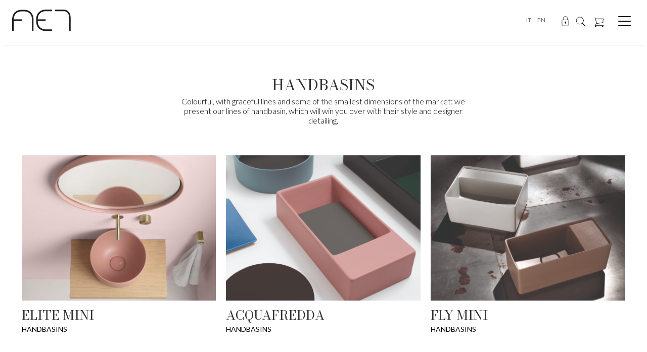

--- FILE ---
content_type: text/html; charset=UTF-8
request_url: https://www.aetitalia.it/en/products/lavamani.html
body_size: 3749
content:
<!DOCTYPE html>
<!-- HTML5 Mobile Boilerplate -->
<!--[if IEMobile 7]><html class="no-js iem7"><![endif]-->
<!--[if (gt IEMobile 7)|!(IEMobile)]><!--><html class="no-js" lang="en"><!--<![endif]-->
<!-- HTML5 Boilerplate -->
<!--[if lt IE 7]><html class="no-js lt-ie9 lt-ie8 lt-ie7" lang="en"> <![endif]-->
<!--[if (IE 7)&!(IEMobile)]><html class="no-js lt-ie9 lt-ie8" lang="en"><![endif]-->
<!--[if (IE 8)&!(IEMobile)]><html class="no-js lt-ie9" lang="en"><![endif]-->
<!--[if gt IE 8]><!--> 
<html class="no-js" lang="en"><!--<![endif]-->
<head>

<title>AeT Italia - Lavamani</title> 
<meta name="description" content="Scopri i tanti modelli di lavamani adatti a piccoli spazi e comunità"/> 
<meta property="og:title" content="Lavamani"/> 

<meta http-equiv="content-type" content="text/html; charset=utf-8">
<meta http-equiv="X-UA-Compatible" content="IE=edge,chrome=1">
<meta name="HandheldFriendly" content="True">
<meta name="MobileOptimized" content="320">
<meta name="viewport" content="width=device-width, user-scalable=no, minimum-scale=1.0, maximum-scale=1.0">

<link rel="apple-touch-icon" sizes="180x180" href="../images/apple-touch-icon.png">
<link rel="icon" type="image/png" sizes="32x32" href="../images/favicon-32x32.png">
<link rel="icon" type="image/png" sizes="16x16" href="../images/favicon-16x16.png">
<link rel="manifest" href="../images/site.webmanifest">

<meta http-equiv="Cache-Control" content="no-cache, no-store, must-revalidate" />
<meta http-equiv="Pragma" content="no-cache" />
<meta http-equiv="Expires" content="0" />

<meta name="apple-mobile-web-app-capable" content="yes" />
<meta name="apple-mobile-web-app-status-bar-style" content="black" />
<meta name="apple-touch-fullscreen" content="yes" />	
<meta name="robots" content="index,follow" />
<meta name="language" content="it"> 
<meta name="author" content="A&T Italia" />
<base href="https://www.aetitalia.it/en/">

<!-- CSS -->
<link rel="stylesheet" type="text/css" href="../css/main.css?v=1769391246">
<link rel="stylesheet" type="text/css" href="../css/menu.css?v=1769391246">

<!--[if lte IE 8]>
<link rel="stylesheet" type="text/css" href="../css/ie.css">
<![endif]-->

<link type="text/css" rel="stylesheet" href="../css/jquery.mmenu.css" media="all and (max-width:100px)"/>
<link type="text/css" rel="stylesheet" href="../css/jquery.mmenu.positioning.css" media="all and (max-width:100px)"/>
<link rel="stylesheet" type="text/css" href="../css/responsive.css?v=1769391246">
<link rel="stylesheet" type="text/css" href="../css/cart.css?v=1769391246">

<script src="https://code.jquery.com/jquery-3.6.1.min.js"></script>

<!-- JS -->
<script src="../js/cart.js"></script>

<script type="text/javascript" src="../js/modernizr-2.5.3-min.js"></script>
<script type="text/javascript" src="../js/functions.js?v=3" ></script>
<script type="text/javascript" src="../js/jquery.easing.js"></script>
<script type="text/javascript" src="../js/jquery.mousewheel.js"></script>
<script type="text/javascript" src="../js/jquery.mmenu.js" ></script>
<script src="../js/waterfall-light.js"></script>

<link rel="stylesheet" href="../js/fancybox/jquery.fancybox.css?v=2.1.4" type="text/css" media="screen" />
<script type="text/javascript" src="../js/fancybox/jquery.fancybox.pack.js?v=2.1.4"></script>


<script type="text/javascript" src="../js/owl/owl.carousel.min.js"></script>

<link rel="stylesheet" type="text/css" href="../css/owl.carousel.min.css" media="print" onload="this.media='all'" >
<link rel="stylesheet" type="text/css" href="../css/owl.theme.green.min.css" media="print" onload="this.media='all'" >

<!-- Start cookieyes banner -->
<script id="cookieyes" type="text/javascript" src="https://cdn-cookieyes.com/client_data/21a405faf153bfbdbb23b8f3/script.js"></script>
<!-- End cookieyes banner -->
<script async type='text/javascript' src='https://app.emailchef.com/mcwebscript/7o226163636s756r745s6964223n22373933313833227q'></script>

<!-- Facebook Pixel Code -->
<script>
  !function(f,b,e,v,n,t,s)
  {if(f.fbq)return;n=f.fbq=function(){n.callMethod?
  n.callMethod.apply(n,arguments):n.queue.push(arguments)};
  if(!f._fbq)f._fbq=n;n.push=n;n.loaded=!0;n.version='2.0';
  n.queue=[];t=b.createElement(e);t.async=!0;
  t.src=v;s=b.getElementsByTagName(e)[0];
  s.parentNode.insertBefore(t,s)}(window, document,'script',
  'https://connect.facebook.net/en_US/fbevents.js');
  fbq('init', '465862557536839');
  fbq('track', 'PageView');
</script>
<noscript><img height="1" width="1" style="display:none"
  src="https://www.facebook.com/tr?id=465862557536839&ev=PageView&noscript=1"
/></noscript>
<!-- End Facebook Pixel Code -->

</head>
<body>

<header>
<div class="container header fixed">

	<a href="https://www.aetitalia.it/" class="logo"><img src="../images/aet-big.svg" height="50"></a>

	<div id="menu-container">
	
		<div id="menu-wrapper">
			<ul class="lang float-left">
				<li class=" mt5"><a href="/it/products/lavamani.html">IT</a></li>
				<li class=" mr20 mt5"><a href="/en/products/lavamani.html">EN</a></li>
				<li><a href="reserve.html" title="RESERVED AREA"><img src="../images/lock.svg" alt="Area riservata" width="15"></a></li>
				<li><a href="search.html"  title="Ricerca"><img src="../images/search.svg" alt="Ricerca" width="22"></a></li> 
				<li><div id="cart_mini" class="col"> 
<div id="cart_resume">

	<div class="resume"><a href="javascript:void(0);" class="fs16 bold bgred padding5 padding-right20" style="border-radius:12px;"><img src="../images/cart-white.svg" width="25" height="25" alt="Cart"> <b class="nomobile"></b></a></div>
	<div class="cart_mini hidden">

	
		<p class="total">List is empty. <br><br><a href="search.html" class="button">PRODUCT LIST</a></p>

		
	</div>
</div></div></li>
			</ul>
			<div id="hamburger-menu" class="float-left"><span></span><span></span><span></span></div>
		 </div>

		<ul class="menu-list accordion">
			<li class=" toggle accordion-toggle"><a href="company.html">COMPANY</a></li>
			<li class=" toggle accordion-toggle"><a href="design.html">DESIGN</a></li>
			<li class="selected toggle accordion-toggle toggle-menu"><a href="javascript:void(0);" class="submenu">PRODUCTS</a></li>
			<ul class="menu-submenu accordion-content">
				<li><a href="products/lavabi.html" class="head">WASHBASINS</a></li><li><a href="products/lavamani.html" class="head">HANDBASINS</a></li><li><a href="products/sanitari.html" class="head">SANITARYWARES</a></li><li><a href="products/mobili.html" class="head">VANITIES</a></li><li><a href="products/piattidoccia.html" class="head">SHOWER TRAY</a></li><li><a href="products/vasche.html" class="head">BATHTUBS</a></li><li><a href="products/complementi.html" class="head">COMPLEMENTS</a></li>			 </ul>
			<!-- <li class=" toggle accordion-toggle"><a href="news.html">NEWS</a></li> -->  
			<li class=" toggle accordion-toggle"><a href="showroom.html">SHOWROOM</a></li>
			<!-- <li class=" toggle accordion-toggle"><a href="sales_network.html">SALES NETWORK</a></li>
			--> <li class=" toggle accordion-toggle"><a href="contacts.html">CONTACTS</a></li>
		</ul>
	</div>

</div>
</header>
<main>
<!-- template 8 -->

	<div class="container center company mb60 mt60">
		<div class="content">
			<div class="row center">
				<div class="row"><h2>HANDBASINS	</h2></div>
				 
					<div class="row center">
						<p class="maxwidth-600">Colourful, with graceful lines and some of the smallest dimensions of the market: we present our lines of handbasin, which will win you over with their style and designer detailing.</p>
					</div>
				 
				
				 
				</div>
			</div>
		</div>
	</div>

<!-- template 13 -->
<div class="container center template2 mb60">
	<div class="content">
		<div class="row">

								<div class="span4">
						<div class="padding">
							<a href="products/lavamani/elitemini.html"><img src="https://gestione.aetitalia.it/download/sito/c15cc92_lavamanirosasfondo.jpg" alt="" class="wmax"></a>							<a href="products/lavamani/elitemini.html"><h3>ELITE MINI</h3></a>
							<h4>HANDBASINS</h4>
							<p></p>
						</div>
					</div>
								<div class="span4">
						<div class="padding">
							<a href="products/lavamani/acquafredda.html"><img src="https://gestione.aetitalia.it/download/sito/4eeebbc_lavamaniacquafredda.jpg" alt="" class="wmax"></a>							<a href="products/lavamani/acquafredda.html"><h3>ACQUAFREDDA</h3></a>
							<h4>HANDBASINS</h4>
							<p></p>
						</div>
					</div>
								<div class="span4">
						<div class="padding">
							<a href="products/lavamani/flymini.html"><img src="https://gestione.aetitalia.it/download/sito/376b280_lavamaniminifly.jpg" alt="" class="wmax"></a>							<a href="products/lavamani/flymini.html"><h3>FLY MINI</h3></a>
							<h4>HANDBASINS</h4>
							<p></p>
						</div>
					</div>
			
		</div>
	</div>
</div>
<!-- template 3 -->
<div class="container template3 mb5 mb60">
</div><!-- template 3 -->
<div class="container template3 mb5 mb60">
</div><!-- template 3 -->
<div class="container template3 mb5 mb60">
</div><!-- template 13 -->
<div class="container center template2 mb60">
	<div class="content">
		<div class="row">

								<div class="span4">
						<div class="padding">
							<a href="products/lavamani/idea.html"><img src="https://gestione.aetitalia.it/download/sito/9fdaa2c_lavamaniidea.jpg" alt="" class="wmax"></a>							<a href="products/lavamani/idea.html"><h3>IDEA</h3></a>
							<h4>HANDBASINS</h4>
							<p></p>
						</div>
					</div>
								<div class="span4">
						<div class="padding">
							<a href="products/lavamani/kombo.html"><img src="https://gestione.aetitalia.it/download/sito/edb3da8_lavamanikombocurvy.jpg" alt="" class="wmax"></a>							<a href="products/lavamani/kombo.html"><h3>KOMBO</h3></a>
							<h4>HANDBASINS</h4>
							<p></p>
						</div>
					</div>
								<div class="span4">
						<div class="padding">
							<a href="products/lavamani/mini.html"><img src="https://gestione.aetitalia.it/download/sito/eaffa4b_lavamanimini.jpg" alt="" class="wmax"></a>							<a href="products/lavamani/mini.html"><h3>MINI</h3></a>
							<h4>HANDBASINS</h4>
							<p></p>
						</div>
					</div>
			
		</div>
	</div>
</div>
<!-- template 3 -->
<div class="container template3 mb5 mb60">
</div>


</main>
<footer>
<div class="row group" >
				<div class="row col" style="background:#000;">
							<div class="mc-inline-en-7o22666s726q5s6964223n2237313930227q"></div>
					</div>
<div class="container footer" style="background:#000; border-top:1px solid #FFF; ">
	<div class="content" style="background:#000;margin-top:20px;">
		
		
			 <div class="span7 col">
					<ul class="menu">
						<li class=""><a href="company.html">COMPANY</a></li>
						<li class=""><a href="design.html">DESIGN</a></li>
						<!-- <li class="selected"><a href="product.html">PRODUCTS</a></li> -->
						<li class=""><a href="news.html">NEWS</a></li>
						<li class=""><a href="contacts.html">CONTACTS</a></li>
						<li class=" noborder_mobile"><a href="reserve.html">RESERVED AREA</a></li>
						<li class=""><a href="sales_network.html">SALES NETWORK</a></li>
						<!-- <li class=""><a href="../catalogue">CATALOGUE</a></li>  -->
					</ul>
			</div>
			<div class="span5 col right	">
				<a href="https://www.facebook.com/pages/AeT-Italia/169993976425322" target="_blank"><i class="fa fa-facebook-square"></i></a>
				<a href="http://instagram.com/aetitalia" target="_blank"><i class="fa fa-instagram"></i></a>
			</div>
			<div class="span10 mt20 ml20 col mb20" style="margin-bottom:60px;">
				P.IVA 02960060248 - REA VI-287819 Cap. Soc. 119.900 € i.v. 
			</div>
		</div>
	</div>
</div>

<script>
$('.lang_flag').click(function(e) {
	$(".selectlang").fadeIn("slow");
});
$('.lang_flag .close').click(function(e) {
	$(".selectlang").fadeoOut("slow");
});
</script>

<script>
var _gaq = _gaq || [];
_gaq.push(['_setAccount', 'UA-24232174-1']);
_gaq.push(['_trackPageview']);

(function() {
var ga = document.createElement('script'); ga.type = 'text/javascript'; ga.async = true;
ga.src = ('https:' == document.location.protocol ? 'https://ssl' : 'http://www') + '.google-analytics.com/ga.js';
var s = document.getElementsByTagName('script')[0]; s.parentNode.insertBefore(ga, s);
})();
</script>
</footer>




<script language="javascript">
$(document).ready(function() {

	$(".avviso-salone").fancybox({
		'titleShow'     : false
	});

	$('<img/>')[0].src = "../images/salone2023.jpg";
	
	//setTimeout(function(){ $( ".avviso-salone" ).trigger( "click" ); } ,2000);

});
</script>

<script async type="text/javascript" src="https://userlike-cdn-widgets.s3-eu-west-1.amazonaws.com/70915e95942d45d1ac6e9cd5d3da147861c06ab7dd0440f8b5f185eca3fa2f54.js"></script>

<script type="text/javascript" src="../js/jquery.backstretch.js" ></script>
<script language="javascript">
$(document).ready(function() {
		
				
	$(".template3 .span5").backstretch( $(this).find("img").attr( 'src') );
	
	$("div.template3 .span5").each(function(){
			$(this).backstretch( $(this).children("img").attr( 'src') );
	});
	
	$(".template6 .a").backstretch( $(this).find("img").attr( 'src') );
	
	$("div.template6 .a").each(function(){
			$(this).backstretch( $(this).children("img").attr( 'src') );
	});
	
	$('.zitem').hover(function() {
		$(this).find('div.caption').css("height",$(this).find('img').height());
		$(this).find('div.caption').stop(false,true).fadeIn(200);
	},
	function() {
		$(this).find('div.caption').stop(false,true).fadeOut(200);
	});
	
	$('.zitem').click(function(e) {
		zitem=$(this);
		
		var offset = $(zitem.find('img')).offset();
		var offset_container = $('.template1 .content').offset();
		var margin = offset.left - offset_container.left;
		
		element = zitem.parents(".template1").find(".descrizione");
		element.slideUp("slow", function(){
			element.find("img").css('margin-left',margin+'px');
			element.find("h3").html(zitem.find('.title').html());
			element.find("padding40").html(zitem.find('.text').html());
			element.find("div.link").html(zitem.find('span.link').html());
			element.slideDown("slow");
		});
	});
	
	$('.template1 .close').click(function(e) {
		$(".descrizione").fadeOut("slow");
	});

});
</script>

</body>
</html>


--- FILE ---
content_type: text/css
request_url: https://www.aetitalia.it/css/main.css?v=1769391246
body_size: 4382
content:
@import url(https://fonts.googleapis.com/css?family=Lato:400,300,700);
@import url('https://fonts.googleapis.com/css2?family=Bodoni+Moda:wght@400;500;600&display=swap');

@import url(font-awesome.css);

html { height:100%; min-height:100%;  }
* { -webkit-box-sizing: border-box;-moz-box-sizing: border-box; margin:0px; }
body { box-sizing: border-box;  text-align:center; color:#000; font-size: 16px; font-family: 'Lato', Helvetica, sans-serif; font-weight:300; /* background:#F3F3F3;  */ min-height:100%; *behavior: url(boxsizing.htc);-webkit-appearance: none;-moz-appearance: none;appearance: none;-webkit-font-smoothing: antialiased;-moz-osx-font-smoothing: grayscale; }
ul { list-style-type: none; list-style-position:inside; margin:0px; padding:0px; }
h1 { margin:0px; }
h2 { font-size:30px; }
h2, h3.border {   text-align:center; color:#333;}
h2 span,h3 span { background:#FFF; padding:0 10px; top: -26px; position:relative;}
h3 { font-size:25px;  margin:0; color:#333;}
h1,h2,h3 { font-family: 'Bodoni Moda', sans-serif; font-weight:300;}
h4 { font-weight:400; font-size:26px; color:#A99F8D; margin:0px; color:#333;} 
img { border:0px; vertical-align:middle; background:none; }
p { margin:5px 0 5px 0; }
table { width:100%; }
th { background-color:#000; text-align:left; font-weight:normal;padding:3px 10px; color:#FFF; }
td { padding:3px 10px; font-size:13px;  }

img.wmax { width:100%; }
a { text-decoration:none; outline:none; color:#666; } 
label { font-weight:bold; font-size:12px; width:100%; } 
input, select { width:100%; padding:8px; color:#000;  background:#FFF; border:1px solid #CCC; font-size:14px;}
select { -webkit-appearance: none; background:url(../images/arrow_down.png) no-repeat 98% center; }
textarea {  width:100%;  background:#FFF; border:1px solid #CCC; font-size:13px; height:100px; }
label.error { width:100%; color:#F00;display:block; width:100%!important;}
input.error {  border-color:#F00; color:#F00; }
select.error {  border-color:#F00; color:#F00; }
span.error {  color:#F00;  }
textarea.error {  border-color:#F00; color:#FF9900; }
main {padding-top:85px;}

input.checkbox {
    width: 22px;
    height: 22px;
    margin-right: 10px;
    border: 2px solid #ccc;
    cursor: pointer;
    padding: 0 10px;
}

.bggray { background:#EEE; }
.nav { font-size:12px; }

.ucfirst { text-transform: capitalize; }
.hidden { display:none; }
.button {  width:auto; font-weight:bold; display:inline-block; margin:3px;background-color:#000; padding:15px 20px; color: #FFF; font-size: 12px;  text-transform:uppercase; border:0px; }
.button:hover { background:#333; color:#FFF; cursor:pointer; }
.uppercase { text-transform:uppercase; }
.nodesktop { display:none; }
.maxwidth { max-width:100%; }
.maxwidth-600 { max-width:600px; margin:0 auto; }

.msg {  width: -moz-calc(100% - 25px); width: -webkit-calc(100% - 25px); width: calc(100% - 25px); height:20px; margin:0px 0 25px 0; color:#FFF; font-size:13px; }
.msg .ok { width: -moz-calc(100% - 16px); width: -webkit-calc(100% - 16px); width: calc(100% - 16px); padding:4px 8px 4px 8px; background: url('../images/message.gif') 4px 4px no-repeat #9FB034; }
.msg .error { width: -moz-calc(100% - 16px); width: -webkit-calc(100% - 16px); width: calc(100% - 16px); padding:4px 15px 4px 15px; background: #CC7C68; }
.msg .error_codice  { width: -moz-calc(100% - 16px); width: -webkit-calc(100% - 16px); width: calc(100% - 16px); padding:4px 15px 4px 15px; background: #CC7C68;  }
.msg .close { background: url('../images/message.gif') 0px -81px no-repeat; float:right; width:14px; height:14px; text-indent: -2000em; }

/*.preload  { display:none; }*/
.row { width:100%; } 
.span1 { width: 8.3%; }
.span2 { width: 16.6%; }
.span3 { width: 24.9%; }
.span4 { width: 33.3%; }
.span5 { width: 41.66%; }
.span6 { width: 50.0%; }
.span7 { width: 58.33%; }
.span8 { width: 66.7%; }
.span9 { width: 74.99%; }
.span10 { width: 83.33%; }
.span11 { width: 91.3%; }
.span12 { width: 100%; }
.w100 { width:120px; }
.span1_5 { width: 20%; }
.fs22 { font-size:22px; }
.caratteristiche span { color:#555; }
.inline-block { display:inline-block; }

.display-block { display: block;float:none; }
.display-table { display: table;float:none; }
.display-table .table-cell { display: table-cell; float:none; vertical-align: top; float:none;}
.display-table.reverse { direction: rtl;}
.display-table .no-reverse { direction: ltr;}
.display-table .table-row { display: table-row; float:none;}
.display-table .table-cell.vertical-middle { vertical-align: middle; }
.display-table .table-cell.vertical-bottom { vertical-align: bottom; }

.grid-2-colums { display: grid; grid-column-gap: 40px; grid-template-columns: -webkit-calc(50% - 20px) -webkit-calc(50% - 20px); }
.grid-3-colums { display: grid; grid-column-gap: 40px; grid-template-columns: -webkit-calc(33.33% - 30px) -webkit-calc(33.33% - 30px) -webkit-calc(33.33% - 30px); }
.grid-4-colums { display: grid; grid-template-columns: repeat(4, 1fr); }
.grid-5-colums { display: grid; grid-column-gap: 20px; grid-template-columns: -webkit-calc(20% - 16px) -webkit-calc(20% - 16px) -webkit-calc(20% - 16px) -webkit-calc(20% - 16px) -webkit-calc(20% - 16px); }
.grid-1-colums { display: grid; grid-column-gap: 0; grid-template-columns: 100%; }
.grid-5-colums .anno { grid-column-end: span 5; }

.grid_riservata { display: grid; grid-template-columns:repeat(4, 1fr); grid-gap: 1px; }

.relative { position:relative; }
.absolute { position:absolute; }
.top0 { top:0px; }
.right0 { right:0px; }
.group { text-align:left; }
.group:before, .group:after { content:""; display:table; }
.group:after { clear:both; }
.col { float:left; text-align:left; }
.left { text-align:left; }
.right { text-align:right; }
.center { text-align:center; }
.valign-bottom { display: table-cell; vertical-align: bottom; }
.float-right { float:right; }
.float-left { float:left; }
.bgblack { background-color:#000; color:#FFF; }
.bgblack a { color:#FFF; }
.bgblack h3 { color:#FFF; }
.bold { font-weight:bold; }
.mr10 {margin-right:10px;}

.padding { padding:0 10px 0 10px!important;  }
.padding10 { padding:10px!important;  }

.padding40 { padding:0 20px 0 20px!important;  }
.padding-left { padding:0 0 0 20px!important; }
.padding-right { padding:0 20px 0 0!important;  }
.padding-side20 { padding:0 20px!important;  }
.padding-top10 { padding:10px 0px 0px 0px !important;  }

.tag { font-size:30px; font-weight:400; color:#555;  }

.mb0 { margin-bottom:0px!important; }
.mb5 { margin-bottom:5px!important; }
.mb10 { margin-bottom:10px!important; }
.mt10 { margin-top:10px!important; }
.mt20 { margin-top:20px!important; }
.mt30 { margin-top:30px!important; }                                                          
.mt40 { margin-top:40px!important; }
.mt60 { margin-top:60px!important; }
.mb20 { margin-bottom:20px!important; }
.mb40 { margin-bottom:40px!important; }
.mb60 { margin-bottom:60px!important; }
.ml20 { margin-left:20px!important; }
.mr20 { margin-right:20px!important; }

.container { width:100%; float:left;}
.content,.content-ricerca { text-align:left;  margin: auto; width:100%; padding:0 20px;}
.content_big { text-align:left;  margin: auto; width:1450px; }
.content_small { text-align:left;  margin: auto; width:1024px; max-width:95%; }
.content div { float:left; }

/* border-style:solid; border-color:#CCC; background-color:#FFF; border-width:0 0 1px 0;  */
.header { width:100%; background-color:#FFF; z-index:999; 	-webkit-box-shadow: 0 2px 6px -6px #555;
	   -moz-box-shadow: 0 2px 6px -6px #555;
	        box-shadow: 0 2px 6px -6px #555; }
.header .logo { float:left; margin:15px 20px 10px 20px; }
.fixed { position:fixed; }
.home_bar_black { background-color:#000; color:#FFF;  height:200px; }
.home_bar_black .span6 a { color:#FFF; }
.home_bar_black .span6 h3 { color:#666; margin-bottom:10px; }
.home_bar_black .span6 img { float:left; margin-right:15px; }
.home_bar_black .span6 .fa { display:block; font-size:20px; color:#FFF;  margin-top:10px; text-align:right; }


.center .content { /* border-style:solid; border-color:#CCC; background-color:#FFF; border-width:0 1px 0 1px; */}
.categorie { background:#333; }
.categorie div.heightNomal , .categorie div.heightDouble  { min-height:350px; position:relative;  }
.categorie .overlay { padding:150px 0 0 0; float:right; text-align:right; background:url(../images/trasp50.png) repeat; color:#FFF; position:absolute; width:100%; overflow:hidden; min-height:200px; display:none; top:0px; }
.categorie .overlay h3 , .categorie .overlay p { margin-right:30px;color:#FFF; }
.categorie .overlay i { display:block; text-align:right; margin-top:20px; font-size:20px; }
.categorie .title { float:right; position:absolute; bottom:20px; color:#FFF; right:30px; font-size:30px; text-shadow: 3px 0px 2px rgba(150, 150, 150, 1); }
.categorie a:hover .title { display:none; }

.company .fa {font-size:25px; color:#666; }

.social { font-size:20px; }
.social .fa { margin:0 10px; font-size:50px; } 

.riservata .row { min-height:650px; } 
.riservata ul li { margin-bottom:5px; list-style-type:none; }
.riservata ul li a { text-decoration:none; }
.riservata ul li a.active { text-decoration:underline; }
.riservata .highlight { background-color:#DDD; }
.riservata .row0 td { background-color:#EAEAEA; }

.footer { background:#000; color:#CCC; font-size:12px; }
.footer .content {   height:110px; background:#000 url("../images/logo_footer.png") no-repeat right center;  }
.footer .content .row { margin-top:30px;  }
.footer a { color:#FFF; }
.footer .fa { color:#FFF; font-size:35px; margin:0 10px; }
.footer .fa:hover { color:#666; }

#wmap { height:500px; margin:80px 0; }
#slide { height:75vh;  position: relative; }

.slide { position:relative; }
.backstretch-caption { font-family: 'Bodoni Moda', sans-serif;position: absolute;bottom: 30px;left: 30px; width:90%; text-align:left; color:#FFF; font-size:50px; display:none; }
#backstretch-slide-controls { position: absolute; bottom: 10px; width:100%; text-align:center;  }

/* prodotti 1 */
.prodotti .scheda { background:#000; color:#FFF; position:relative; }
.prodotti .scheda .arrow { margin-left:20px; }
.prodotti .scheda .fa { color:#FFF;  font-size:30px; float:left;margin-right:10px;  }
.prodotti .scheda .span1_5 { font-size:12px;  }
.prodotti .scheda .span1_5 span.nota { color:#666; }
.prodotti .scheda a { color:#FFF;  }
.prodotti .scheda .close { float:right; cursor:pointer; padding:15px;  } 
.prodotti h3 { color:#FFF; font-size:20px; }
.prodotti .scheda h5 { font-size:14px; color:#666;  float:left; }
.prodotti .link { position:absolute; bottom:5px; right:0px; }
.prodotti .link a { padding:5px 10px; background:#555; color:#EEE; font-size:15px; font-weight:bold; }

/* template 1 */
.template1 .descrizione { background:#000; color:#FFF; position:relative; }
.template1 .descrizione .arrow { margin-left:20px; }
.template1 .descrizione h3 { padding:10px 20px 10px 20px; color:#FFF;  }
.template1 .link { position:absolute; bottom:5px; right:0px; }
.template1 .link a { padding:5px 10px; background:#555; color:#EEE; font-size:15px; font-weight:bold; }

/* template 2 */
.template2 h3 { margin:0px; color:#333; font-size:25px; margin-top:10px; }
.template2 h4 { margin:0px; color:#000; font-size:14px; }
.template2 p { font-size:15px; }
.template2 .span4 .padding { padding-bottom:20px; }
.template2 .span4 .padding .padding { border:0px; padding-bottom:0px; }
.template2 .link { margin-top:20px; }
.template2 .link a { color:#000; font-size:15px; font-weight:bold; }

/* template 3 */
.template3 .nero, .template3 .nero h3 { background:#1f1e23; color:#FFF; }
.template3 .grigio, .template3 .grigio h3 { background:#8c8b8d;  color:#FFF;  } 
.template3 .bianco , .template3 .bianco h3 { background:#FFF;  color:#000;  }
.template3 div.span5, .template3 div.span7 { float:left; height:400px; }
.template3 .padding { margin:50px 0 !important; }
.template3 .text { max-width:500px; margin: 0 auto; }
.template3 .link { margin-top:20px; display:block; }
.template3 .link a { color:#000; font-size:15px; font-weight:bold; }
.template3 .grigio .link a { color:#FFF; }
.template3 .nero .link a { color:#FFF;  }

/* template 6 */
.template6 .nero, .template6 .nero h3 { background:#1f1e23; color:#FFF; }
.template6 .grigio, .template6 .grigio h3 { background:#8c8b8d;  color:#FFF;  } 
.template6 .bianco , .template6 .bianco h3 { background:#FFF;  color:#000;  }
.template6 div.a, .template6 div.b { float:left; height:400px; }
.template6 .padding { margin-top:100px!important; }
.template6 .link { margin-top:20px; }
.template6 p { max-width:600px; display:block; }
.template6 .link a { color:#000; font-size:15px; font-weight:bold; }
.template6 .grigio .link a { color:#FFF; }
.template6 .nero .link a { color:#FFF;  }

/* template 6 */
.template9 .padding { margin-top:100px!important; }
.template9 .link { margin-top:20px; }
.template9 h3 { padding:0 30px; margin-top:20px;}
.template9 p { padding:0 30px; }
.template9 .link a { color:#000; font-size:15px; font-weight:bold; }
.template9 img { width:100%;  }
.template9 .content { overflow:hidden; }
.template9 .span6 { float:left; width:50%; }

.owl-theme .owl-dots .owl-dot.active span, .owl-theme .owl-dots .owl-dot:hover span { background: #000!important; }

.prodotto , .zitem { width:100%; height:auto; position:relative; cursor:pointer; }
.prodotto .caption, .zitem .caption { width:100%;  background:url(../images/bg_open.png) no-repeat center center; color:#fff; position:absolute; top:0px; left:0; display:none; }


.accordion { padding-right:50px; }
.accordion input {width: -moz-calc(100% - 30px); width: -webkit-calc(100% - 30px); width: calc(100% - 30px);  } 
.accordion ul { display: block; }
.accordion ul li { font-size:16px; line-height: 24px; position:relative; text-transform:uppercase; font-weight:400;}
.accordion ul li ul { display:none; position: relative; }
.accordion ul li ul li { margin-left: -8px;  padding-left: 16px; font-size:14px; text-transform:uppercase; }
.accordion ul li.active a { color:#000;  padding-bottom:0px; }  
.accordion ul li.active ul li a { color:#5C6B80; }
.accordion ul li.active ul { display:block; margin:0; padding: 0px 0 0 10px; }
.accordion ul li.active ul li ul { display:none; }
.accordion ul li.active ul li.active a { color:#000; }
.accordion ul li.active ul li.active ul li a { color:#5C6B80; }
.accordion ul li.active ul li.active ul li.active a { color:#000; }
.accordion ul li.active ul li.active ul { display:block; }
.accordion ul li.active ul li.active ul li { text-transform:none; }
.accordion ul li.active ul li.active ul li ul { display:none; }
.accordion ul li.active ul li.active ul li.active ul { display:block; }
.accordion ul li.active ul li { padding-left:15px; position:relative; }
.accordion ul li.active ul li:last-child { margin-bottom:20px; }
.accordion ul li.active ul li ul li:last-child { margin-bottom:5px; } 
.accordion h4 span { cursor:pointer; }

.irs--modern .irs-bar { background: #5E745D!important; }
.irs--square .irs-handle { border:0!important; }
.irs--modern .irs-handle i { display:none!important; }
.irs--modern .irs-handle { width: 35px!important;height: 30px!important; border:0!important;top:13px!important;box-shadow:none!important; }
.irs--modern .irs-handle { background: url(../images/nib-icon.png);background-size: 18px;background-repeat: no-repeat;background-position: center; }
.irs--modern .irs-bar, .irs--modern .irs-line { top:10px!important; }
.filter-categoria div { padding: 0px; }
.filter-select span { background: url(../images/arrow_down.png) no-repeat 95% 80% #fff; cursor:pointer; }
.filter-categoria ul , .filter-select ul { width:100%; }
.filter-categoria div span, .filter-select div span, .multiSel span {  cursor: pointer;  display: inline-block;  padding: 0 3px 2px 0;}
.filter-categoria div ul, .filter-select div ul { background-color: #FFF; border: 0; padding: 2px 5px 10px 5px; top: 2px; list-style: none; }
.filter-categoria div ul li , .filter-select div ul li  { padding:2px 5px; font-size:14px; line-height: 140%; }
.grid-4-colums { display: grid; grid-column-gap: 40px; grid-template-columns: -moz-calc(28% - 15px) -moz-calc(28% - 15px) -moz-calc(28% - 15px) -moz-calc(28% - 15px); gap:45px;}
.accordionMenu { width: 100%; margin: 0 auto; }
#acc1 { display: none; }
#filtriricerca { display: none; padding: 10px 15px 10px 10px; position: relative; cursor: pointer; text-align: center; transition: 0.3s; }
#acc1 label:hover{ background: #ff9e1b; }
.accordionMenu .acccontent{max-width: 0px;max-height: 0px;height: auto;overflow: auto;-webkit-transition: all 0.25s ease-in-out;-moz-transition: all 0.25s ease-in-out;-o-transition: all 0.25s ease-in-out;transition: all 0.25s ease-in-out; }
.accordionMenu .acccontent .inner{  background: white; }
.acccontent label { max-width: 80%; }
#acc1:checked + label + .acccontent{max-height: 100%;max-width: 100%;}
.bb1 { border-bottom:1px solid #CCC; }
.bt1 { border-top:1px solid #CCC; }

.multiselectScoll { overflow-y:scroll;max-height:250px;}
.multiselectScoll::-webkit-scrollbar { width: 8px;}
.multiselectScoll::-webkit-scrollbar-thumb { background: #909090; border-radius: 8px; }
.multiselectScoll::-webkit-scrollbar-track { background: #FFFFFF; }

.buttonCheck { position: relative; margin: 1px 15px 0 1px; font-size: 14px; float: left;  }
.buttonCheck label { cursor: pointer; text-align:left; left: 0px; top: 0px; float:left;  padding:10px 20px; background:#FFF; color:#000; border: 2px solid #000;}
.buttonCheck input[type=radio]:checked + label {  color:#666; font-weight:bold;   color:#FFF; background:#000;}
.buttonCheck input[type=radio] { visibility:hidden; position: absolute; }
.buttonCheck.finiture { width: 100%; } 
.buttonCheck.imageCheck { position: relative; display: inline-block; margin:0 8px 10px 2px; width: auto!important;  }
.buttonCheck.imageCheck.hidden { display:none; }
.buttonCheck.imageCheck label { border-radius:50%; cursor: pointer; text-align:left; left: 0px; top: 0px; float:left;  background:#FFF; border:2px solid #F6F6F6;  opacity: 0.8; filter: alpha(opacity=80);  padding:3px 0px;width:40px; height:40px;  display: inline-block;  background-position:center center; background-size: contain; }
.buttonCheck.imageCheck input[type=radio]:checked + label {
    position: relative;
    background-size: 100%;
    opacity: 1;
    filter: alpha(opacity=100);
    border: 2px solid #fff;  /* bordo interno bianco */
    border-radius:50%;
}

.buttonCheck.imageCheck input[type=radio]:checked + label::after {
    content: "";
    position: absolute;
    top: -4px;
    left: -4px;
    right: -4px;
    bottom: -4px;
    border: 2px solid #000; /* bordo esterno nero */
    pointer-events: none;
    border-radius:50%;
}
.buttonCheck.imageCheck input[type=radio] { visibility:hidden; position: absolute; }

.qta { width:60px; font-size:18px; padding:10px; }


#custom-signup-form-signup-form-container3 { all: unset; background:#000!important; }
#custom-signup-form-custom-form-area3 { all: unset;  background:#000!important;}
#custom-signup-form-custom-form-area3 label { color:#FFF!important; }
.custom-signup-form-custom-form h4, #custom-signup-form-custom-form h4, #custom-signup-form-custom-form-area3 label span { all: unset;color:#FFF!important; }
.custom-signup-form-custom-form h4, #custom-signup-form-custom-form h4 { text-align:center!important;width:100%; display:block!important; margin:20px 0px!important; }
#custom-signup-form-response3, #custom-signup-form-response3 div, #custom-signup-form-response3 div p, #custom-signup-form-response3 div p span, #custom-signup-form-custom-form-area3 { all: unset;color:#FFF!important; width: 100%; text-align: center; display: block; font-size: 20px!important; }

#custom-signup-form-signup-form-container2 { all: unset; background:#000!important; }
#custom-signup-form-custom-form-area2 { all: unset;  background:#000!important;}
#custom-signup-form-custom-form-area2 label { color:#FFF!important; }
.custom-signup-form-custom-form h4, #custom-signup-form-custom-form h4, #custom-signup-form-custom-form-area2 label span { all: unset;color:#FFF!important; }
.custom-signup-form-custom-form h4, #custom-signup-form-custom-form h4 { text-align:center!important;width:100%; display:block!important; margin:20px 0px!important; }
#custom-signup-form-response2, #custom-signup-form-response2 div, #custom-signup-form-response2 div p, #custom-signup-form-response2 div p span, #custom-signup-form-custom-form-area2 { all: unset;color:#FFF!important; width: 100%; text-align: center; display: block; font-size: 20px!important; }
.custom-signup-form-custom-form .form-privacy input { width:auto; margin:0px!important;}
.custom-signup-form-custom-form .form-privacy span { display: inline-block!important; float: left!important; margin:0px!important;margin-left: 10px!important; }

.owl-theme .owl-nav.disabled + .owl-dots {
    float: none!important;
}

--- FILE ---
content_type: text/css
request_url: https://www.aetitalia.it/css/menu.css?v=1769391246
body_size: 996
content:
.header { font-weight:400; }
.header ul.menu { margin-top:30px; float:left; margin-left:30px;  }
.header ul.menu li { padding:10px 10px; float:left; margin-left:15px; text-align:left; border-top:2px solid #FFF;}
.header ul.menu li.selected { border-top:2px solid #000; }
.header ul.menu li span { display:block; font-size:11px; color:#666; }
.header ul.menu li a { color:#000; } 

.header ul.lang { margin:0 20px; }
.header ul.lang li { font-size:12px; padding:0 6px!important;float:left;  }
.header ul.lang li:first-child { border:0px!important; }
.header .menu_right { float:right; }
.header .menu_right ul { float:right; margin-top:50px;  margin-right:20px; }
.header .menu_right ul li { float:left; font-size:12px; padding:0 8px; border-left:1px solid #000; }
.header .menu_right ul li:first-child { border:0px; }
.header .menu_right ul li:last-child { padding-right:0px; }

.footer ul.menu { color:#666; margin:10px 0 0 10px; }
.footer ul.menu li { float:left; font-size:11px; padding:0 8px; border-left:1px solid #666; color:#666; }
.footer ul.menu li:first-child { border:0px; }
.footer ul.menu li:last-child { padding-right:0px; }

.sottomenu {  width:100%; background:#000; text-align:center;  }
.sottomenu .content { height:30px; }
.sottomenu ul { margin-left:225px;  line-height:30px; }
.sottomenu li { float:left;  font-size:14px;  height:30px; }
.sottomenu li a { color:#CCC; padding:6px 10px;   }
.sottomenu li a.selected { font-weight:bold; color:#FFF; background:#333; }

.sottomenu_serie {  width:100%; background:#333; text-align:center;  }
.sottomenu_serie ul {  line-height:30px; margin-left:225px; }
.sottomenu_serie li { float:left;  font-size:14px;  }
.sottomenu_serie li a { color:#CCC; padding:5px 20px 5px 0; font-size:12px; }
.sottomenu_serie li a.selected { font-weight:bold; color:#FFF; }



#menu-wrapper {
    overflow: hidden;
    max-width: 100%;
    cursor: pointer;
    float:right;
	margin: 32px;
}


#menu-wrapper #hamburger-menu {
    position: relative;
    width: 25px;
    height: 20px;
}

#menu-wrapper #hamburger-menu span {
    opacity: 1;
    left: 0;
    display: block;
    width: 100%;
    height: 2px;
    border-radius: 10px;
    color: black;
    background-color: #000;
    position: absolute;
    transform: rotate(0deg);
    transition: .4s ease-in-out;
}

#menu-wrapper #hamburger-menu span:nth-child(1) {
    top: 0;
}
#menu-wrapper #hamburger-menu span:nth-child(2) {
    top: 9px;
}
#menu-wrapper #hamburger-menu span:nth-child(3) {
    top: 18px;
}
#menu-wrapper #hamburger-menu.open span:nth-child(1) {
    transform: translateY(9px) rotate(135deg);
}
#menu-wrapper #hamburger-menu.open span:nth-child(2) {
    opacity: 0;
    transform: translateX(-60px);
}
#menu-wrapper #hamburger-menu.open span:nth-child(3) {
    transform: translateY(-9px) rotate(-135deg);
}

#menu-container { 
	float:right;
	text-align:left;
}

#menu-container .menu-list {
	margin-top:85px;
}

#menu-container .menu-list .menu-submenu {
    padding: 20px 15px;
    background: #EEE;
}

#menu-container .menu-list .menu-submenu li {
    padding: 5px;
    color:#000!important;
}

#menu-container .menu-list {
    padding-left: 0;
    display: block;
    position: absolute;
    width: 100%;
    max-width: 400px;
    background: #FFF;
    border-top: 1px solid #dbdcd2;
    z-index: 999;
    overflow-y: auto;
    overflow-x: hidden;
    right: -100%;
}

#menu-container .menu-list li a {
	display:block;
}

#menu-container .menu-list li.accordion-toggle, #menu-container .menu-list .menu-login {
    font-size: 16px;
    padding: 20px;
    text-transform: uppercase;
    border-top: 1px solid #dbdcd2;
}
#menu-container .menu-list li:first-of-type {
    border-top: 0;
}

.accordion-toggle, .accordion-content {
    cursor: pointer;
    font-size: 16px;
    position: relative;
    letter-spacing: 1px;
}

  .accordion-content {
    display: none;
}

.accordion-toggle a.submenu:before, .accordion-toggle a.submenu:after {
    content: '';
    display: block;
    position: absolute;
    top: 50%;
    right: 30px;
    width: 15px;
    height: 2px;
    margin-top: -1px;
    background-color: #5a5858;
    transform-origin: 50% 50%;
    transition: all 0.3s ease-out;
}

.accordion-toggle a.submenu:before {
    transform: rotate(-90deg);
    opacity: 1;
    z-index: 2;
}

.accordion-toggle.active-tab {
  transition: all 0.3s ease;
}
.accordion-toggle a.active:before {
    transform: rotate(0deg);
    background: #fff !important;
}

.accordion-toggle a.active:after {
    transform: rotate(180deg);
    background: #fff !important;
    opacity: 0;
}

--- FILE ---
content_type: text/css
request_url: https://www.aetitalia.it/css/responsive.css?v=1769391246
body_size: 1430
content:
@media screen and (max-width: 1280px) {
	.content { width:98%; }

}

@media screen and (max-width: 1024px) {
	.header ul.lang { margin-top:0!important; }
	.header .menu_right ul { margin:10px 0 0 0; margin-right:10px;font-size:12px; }
	.header .menu_right { float:right; margin:0px; }
	.header nav { margin:0!important; }
	.header .menu { margin-top:10px!important; }
	.grid_riservata { display: grid; grid-template-columns: 33.33%  33.33%  33.33% grid-gap: 10px; padding: 10px; }
}


@media screen and (max-width: 960px) {
	.header .logo { margin:10px; }
	.header ul.menu { margin-left:10px;  }
	.header ul.menu li { margin-left:10px; }
	.sottomenu ul, .sottomenu_serie ul {  margin-left:175px; }
	.grid-4-colums { display: grid; grid-column-gap: 20px; grid-template-columns: -webkit-calc(33.33% - 20px) -webkit-calc(33.33% - 15px) -webkit-calc(33.33% - 20px) -webkit-calc(33.33% - 20px); }

	h1 { font-size: 25px; }
	h3 { font-size: 18px; }

	.grid-item-3 {  width: -moz-calc(50% - 15px); width: -webkit-calc(50% - 15px); width: calc(50% - 15px);  }
	.grid-item-4 {  width: -moz-calc(33.33% - 10px); width: -webkit-calc(33.33% - 10px); width: calc(33.33% - 10px);   }
	#filtriricerca { display:block!important;}
}

@media screen and (max-width: 768px) {
	.prodotti .scheda .fa { float:none; display:block; margin-bottom:10px; margin:0px;}
	.prodotti .scheda .span1_5 { text-align:center; }

	.header .logo img { height:45px; margin-top:10px; }
	
	.header .menu a { font-size:14px; }
	.header ul.menu li { padding:5px 0px; }
	.header ul.menu li span { font-size:10px; }
	.header ul.menu { margin-top:20px; }          
	.header ul.menu_right { margin-top:40px; }
	.sottomenu ul, .sottomenu_serie ul { float:right; margin:0px; }
	.header .menu_right { width:250px; padding:0px; }
	.header .menu_right ul { margin:15px 0; float:right; }
	.header .menu_right ul.lang { margin-bottom:5px;  }
	.header .menu_right ul li { padding:0 4px;  }
	.header .menu_right a { padding:5px 0; font-size:11px;}
	.footer ul.menu li.noborder_mobile { border:0px; }
	.grid_riservata { display: grid; grid-template-columns: 50%  50%; grid-gap: 10px; padding: 10px; }
}

@media screen and (max-width: 640px) {
	.prodotti-lista .span2 { width:50%!important; }
	.template3 .padding { margin:20px!important; }
	.template3 .padding { padding:20px 0!important; }
	main { padding-top:60px; }
	#menu-container .menu-list { margin-top:60px; }
	#menu-container .menu-list .menu-submenu { padding:10px; }
	.header .logo img { height:35px; }
	.hidden-mobile { display:none; }

	#menu-wrapper { margin:18px; }
	#menu-container .menu-list li , #menu-container .menu-list li.accordion-toggle, #menu-container .menu-list .menu-login { font-size: 12px;
    padding: 15px; }
	
	.display-block { width:100%; }
	.display-table { display: block; }
	.display-table .table-cell { display:block; width:100%; }
	.display-table .table-row { display:block; width:100%; }

	.nosmart { display:none!important; }
	
	.span1 { width: 99.6%!important; }
	.span2 { width: 99.6%!important; }
	.span3 { width: 99.6%!important; }
	.span4 { width: 99.6%!important; }
	.span5 { width: 99.6%!important; }
	.span6 { width: 99.6%!important; }
	.span7 { width: 99.6%!important; }
	.span8 { width: 99.6%!important; }
	.span9 { width: 99.6%!important; }

	.padding { margin:30px 20px 0px 20px!important; width: -moz-calc(100% - 40px); width: -webkit-calc(100% - 40px); width: calc(100% - 40px); }

	.eventi .span3 img { width:100%; margin-bottom:10px; }
	.riservata .padding { margin:40px 10px 20px 10px!important; width: -moz-calc(100% - 20px); width: -webkit-calc(100% - 20px); width: calc(100% - 20px); }

	.footer .span3 { width: 50.00%!important; }
	.footer .span4 { width: 50.00%!important; }
	.footer .logo img { width: 60%; margin:0 0 20px 0; }
	.footer .span4 { padding-top:0px!important; }

	.slogan  { z-index:10; }
	.slogan div { font-size:30px!important; z-index:10; }
	.collection { width:49.8%!important; z-index:100; }
	.dettaglio h3 { margin-top:20px!important; font-size:23px; text-align:center; }
	.dettaglio .span6 { text-align:center; }
	.dettaglio .padding { margin-bottom:30px!important; } 
	#wmap { height:200px; margin:20px 0; }

	.template6 .padding { margin-top:20px!important; }
	.template3 div.span5, .template3 div.span7 { height:auto; }

}

@media screen and (max-width: 480px) {

	.grid-4-colums { display: grid; grid-column-gap: 20px; grid-template-columns: -webkit-calc(50% - 10px) -webkit-calc(50% - 10px); }

	.header {  position:fixed;background:#FFF; z-index:999; }
	.header .logo img {  margin:0px;  background:#FFF; }
	.header .menu_right { position:fixed; background:#000; bottom:0px; width:100%; margin:0px; left:0px; padding:0 0 15px 0; z-index:999; height:30px; }
	.header .menu_right .lang { display:none;  }
	.header .menu_right ul { float:left; }
	.header .menu_right a { color:#CCC; }
	.header ul.menu li span {  font-size:7px; }
	.header ul.menu { margin:0px; float:right; }
	.header ul.menu li a { font-size:11px; } 
	.footer ul { display:none; }
	.footer .content .row { margin-top:10px;  }
	.footer .content  { background-image:none; }
	.footer  div { text-align:center!important; font-size:9px; }
	.footer  div.span10 { margin-bottom:60px; }
	h2 {  font-size:22px; }
	
	.template3 .span5 { min-height:350px; }
	
	.template1 .descrizione { display:none; position:fixed; top:20px; height:90%; }
	.lang_flag img { width:20px; margin-left:25px; margin-top:-5px;}
	.nodesktop { display:inline; }
	.selectlang { display:block; padding:20px 10px 20px 0; background:#000; position:fixed; top:80px;  z-index:999; font-size:12px; margin: 0 auto; display:none; color:#FFF; }
	.selectlang ul li { text-align:left; margin: 0 20px 3px 20px; }
	.selectlang ul li a { color:#FFF:  }
	.selectlang img { width:20px;  }
	.sottomenu { margin-top:0px;  }
	.sottomenu ul  { line-height:25px; }
	.sottomenu li  {  height:25px;  line-height:25px; }
	.sottomenu li a { color:#CCC; padding:3px 6px; font-size:11px;  }
	.sottomenu_serie ul  { line-height:25px; }
	.sottomenu_serie li  {  height:25px;  }
	.sottomenu_serie li a { color:#CCC; padding:3px 4px; font-size:11px;  }
	
	.home_bar_black {height: auto; }
	.home_bar_black .span6 img { float:none; width:100%; }

	.backstretch-caption { font-size:30px; }
	
	.prodotti .scheda .close { padding:5px; }
	.prodotti .scheda { margin-top:40px; }
	.prodotti .scheda h3 { margin:0px; font-size:25px; }
	.prodotti .scheda { display:none; position:fixed; top:20px; height:90%; }
	.prodotti .padding { padding-top:0px!important;  padding-bottom:0px!important;  }
	.prodotti .mt20 { margin:0px!important; }
	.prodotti .mb20 { margin:0px!important; }
	.prodotti hr { margin-bottom:5px;}
	
	
	#slide { height:350px!important; }

}

--- FILE ---
content_type: text/css
request_url: https://www.aetitalia.it/css/cart.css?v=1769391246
body_size: 848
content:
.cart h3 { margin:0px 0 20px 0; font-size:12px;border-bottom:1px solid #CCC; padding-bottom:10px; line-height:22px; }
.cart fieldset { margin:0px; border:0px; padding:0px; }
.cart fieldset p.span6 { width:50%; float:left; padding-right:20px; }
.cart .carrello table { width:100%; border-collapse: collapse; border-spacing: 0; border-top:1px solid #DDD;  }
.cart .carrello tr.tr-header td { padding:10px;}
.cart .carrello td img.img { float:left; margin: 0 10px 5px 0;  }
.cart .carrello td { padding:10px 7px; vertical-align:top; border-bottom:1px solid #DDD!important; }
.cart .carrello td .fa { font-size:20px;}
.cart .carrello select { padding:0px; width:50px; }
.cart .payments { position:relative; min-height:300px; }
.cart .payments p { margin:0px; line-height:100%; padding:0px; }
.cart .payments .detail {  color:#666; padding:3px; background:#FCF5EE; margin-bottom:10px;  padding: 15px; -webkit-border-radius: 4px; -moz-border-radius: 4px; border-radius: 4px; border:1px solid #FAD7B6; }
.cart label { clear:none; cursor:pointer;}
.cart label.span10 { width:80%; }
.cart .carrello .titolo_variante { color:#BBB;font-weight:300; }

.cart_mini { text-align:left; color:#FFF; z-index:990; color:#000; display:none; width:200px; background:#FFF; padding:10px; position:fixed; top:75px; z-index:999;  -moz-box-shadow:3px 3px 6px #777; -webkit-box-shadow:3px 3px 6px #777; box-shadow:3px 3px 6px #777; right:0; }
.cart_mini table { width:100%; }
.cart_mini a {color:#000; }
.cart_mini tr td { border-bottom:1px solid #DDD; min-height:40px; padding: 5px 0 5px 0; }
.cart_mini td img { float:left; margin-right:10px; }
.cart_mini p.total { margin: 10px 0 10px 0; text-align: center; font-weight:bold; color:#888; }
.cart_mini .button { text-align:center; display:block; color:#FFF; width:100%; min-width:auto; }

#cart_mini { z-index:990; cursor:pointer;  position: relative; }
#cart_mini .resume { font-size:10px; line-height:150%;  }
#wishlist span, #cart_mini .resume span { font-size:12px; padding:3px;color: #000; font-weight: 700; display: block; position: absolute; top:0px;  right :3px; background:#333; color:#FFF; border-color:#FFF; -webkit-border-radius: 6px; -moz-border-radius: 6px; border-radius: 6px;  padding:0px 3px; }
#wishlist span {  left :20px;  }
#cart_mini .resume a { color:#333; }

.cart h4 { font-size:14px; }
.cart .button_confirm { margin-top:20px;  }
.cart select { font-size:12px; }
.cart .qta,  #table_cart .error { width:40px;text-align:right; }
.cart .button { width:auto; }
.cart .payments p { line-height:27px; }
.cart .payments label { width:300px; }
.cart .span1 { width: 3%; }
.cart h3  { font-size:16px; border-bottom:1px solid #DDD; margin-bottom:15px;  padding:10px 0;  }
.cart .corpo h4  { margin:30px 0; border-bottom:1px solid #EEE; }
.cart .corpo h4  span { float:right; }
.cart .corpo td  { font-size:14px; }
.cart .corpo td  p { line-height:120%; }
.cart .corpo  .payments p { margin:0px; line-height:100%; padding:0px; }
.registrazione .span6 h3 i { margin-right:15px;  }

.header .cart { float:right; padding:0 20px; position:relative; }
.header .cart  i { font-size:30px; }
.header .cart  a { font-weight:bold; }
.header .cart  a.button { color:#FFF!important; }

.modifica  fieldset p, .span12 .cart.form fieldset p { width:50%; float:left;padding-right:10px;   }
.span12 .cart.form fieldset p.row  { width:100%; }
.modifica  fieldset p.row { width:100%; }

--- FILE ---
content_type: image/svg+xml
request_url: https://www.aetitalia.it/images/lock.svg
body_size: 979
content:
<?xml version="1.0" encoding="utf-8"?>
<!-- Generator: Adobe Illustrator 15.0.0, SVG Export Plug-In . SVG Version: 6.00 Build 0)  -->
<!DOCTYPE svg PUBLIC "-//W3C//DTD SVG 1.1//EN" "http://www.w3.org/Graphics/SVG/1.1/DTD/svg11.dtd">
<svg version="1.1" id="Layer_1" xmlns="http://www.w3.org/2000/svg" xmlns:xlink="http://www.w3.org/1999/xlink" x="0px" y="0px"
	 width="36px" height="46.5px" viewBox="14 2.25 36 46.5" enable-background="new 14 2.25 36 46.5" xml:space="preserve">
<rect fill="none" width="50" height="50"/>
<path fill="none" stroke="#000000" stroke-width="2" stroke-linecap="round" stroke-miterlimit="10" d="M18,47c-1.104,0-2-0.896-2-2
	V23c0-1.104,0.896-2,2-2h28c1.104,0,2,0.896,2,2v22c0,1.104-0.896,2-2,2H18z"/>
<path fill="none" stroke="#000000" stroke-width="2" stroke-linecap="round" stroke-miterlimit="10" d="M42,21c0-1.045,0-5.955,0-7
	c0-5.523-4.477-10-10-10S22,8.477,22,14c0,1.045,0,5.955,0,7"/>
<path d="M35,32c0-1.657-1.343-3-3-3s-3,1.343-3,3c0,0.885,0.391,1.673,1,2.223V37c0,1.104,0.896,2,2,2s2-0.896,2-2v-2.777
	C34.609,33.673,35,32.885,35,32z"/>
</svg>


--- FILE ---
content_type: image/svg+xml
request_url: https://www.aetitalia.it/images/aet-big.svg
body_size: 958
content:
<?xml version="1.0" encoding="utf-8"?>
<!-- Generator: Adobe Illustrator 27.0.0, SVG Export Plug-In . SVG Version: 6.00 Build 0)  -->
<svg version="1.1" id="Livello_1" xmlns="http://www.w3.org/2000/svg" xmlns:xlink="http://www.w3.org/1999/xlink" x="0px" y="0px"
	 viewBox="0 0 118 48" style="enable-background:new 0 0 118 48;" xml:space="preserve">
<style type="text/css">
	.st0{fill:none;stroke:#1D1D1B;stroke-width:1.9353;stroke-miterlimit:10;}
</style>
<path class="st0" d="M112.9,43.4V19.6c-0.1-14.5-11-13.7-11-13.7H85.7v-1h16.1c12.8,0.4,12,14.7,12,14.7v23.8H112.9L112.9,43.4z"/>
<rect x="51.1" y="23.4" class="st0" width="15.3" height="1"/>
<rect x="5.8" y="23.4" class="st0" width="15.3" height="1"/>
<path class="st0" d="M27.5,5.2h-6.8C5,6,4.9,21,4.9,21v22.1h1V21c0,0,0.3-13.9,14.9-14.8h6.8C42.1,7.1,42.4,21,42.4,21v22.1l1,0V21
	C43.4,21,43.2,6,27.5,5.2h-6.8"/>
<path class="st0" d="M50.5,20.8v6.8c0.8,15.7,15.8,15.9,15.8,15.9h12.4v-1H66.3c0,0-13.9-0.3-14.8-14.9v-6.8
	C52.4,6.2,66.3,5.9,66.3,5.9h12.4l0-1H66.3C66.3,4.9,51.3,5.1,50.5,20.8v6.8"/>
</svg>


--- FILE ---
content_type: image/svg+xml
request_url: https://www.aetitalia.it/images/cart-white.svg
body_size: 721
content:
<?xml version="1.0" ?><!DOCTYPE svg  PUBLIC '-//W3C//DTD SVG 1.1//EN'  'http://www.w3.org/Graphics/SVG/1.1/DTD/svg11.dtd'><svg height="512px" id="Layer_1" style="enable-background:new 0 0 512 512;" version="1.1" viewBox="0 0 512 512" width="512px" xml:space="preserve" xmlns="http://www.w3.org/2000/svg" xmlns:xlink="http://www.w3.org/1999/xlink"><g id="PL_x5F_Cart_1_"><path d="M441,416c0,13.8-11.2,25-25,25s-25-11.2-25-25s11.2-25,25-25S441,402.2,441,416z"/><path d="M153,416c0,13.8-11.2,25-25,25s-25-11.2-25-25s11.2-25,25-25S153,402.2,153,416z"/><path d="M127.9,96l-11.1-32H64v17h41.7l57.5,213.3c-32.4,11.3-59.9,37.9-65.3,73.1C96,379.1,96,384,96,384h352v-16.7H115.3   c4.7-31.6,38.8-58.1,74.1-62.5s243.3-34.2,243.3-34.2L448,96H127.9z M416,256l-235,33.3c-0.9,0.2-1.8,0.4-2.7,0.6l-44.7-177.3   h297.7L416,256z"/></g></svg>

--- FILE ---
content_type: application/javascript
request_url: https://www.aetitalia.it/js/functions.js?v=3
body_size: 501
content:

function logout() {
    FB.logout(function(response) {});
    setTimeout( 'location.href = "logout.php"',1000);
}

function MM_openBrWindow(theURL,winName,features){  
 	window.open(theURL,winName,features);
}

function preload(arrayOfImages) {
    $(arrayOfImages).each(function(){
        $('<img/>')[0].src = this;
        // Alternatively you could use:
        // (new Image()).src = this;
    });
}

var isMobile = {
    Android: function() {
        return navigator.userAgent.match(/Android/i);
    },
    BlackBerry: function() {
        return navigator.userAgent.match(/BlackBerry/i);
    },
    iOS: function() {
        return navigator.userAgent.match(/iPhone|iPad|iPod/i);
    },
    Opera: function() {
        return navigator.userAgent.match(/Opera Mini/i);
    },
    Windows: function() {
        return navigator.userAgent.match(/IEMobile/i);
    },
    any: function() {
        return (isMobile.Android() || isMobile.BlackBerry() || isMobile.iOS() || isMobile.Opera() || isMobile.Windows());
    }
};


$(function() {
  function slideMenu() {
    var activeState = $("#menu-container .menu-list").hasClass("active");
    $("#menu-container .menu-list").animate({right: activeState ? "0%" : "-100%"}, 400);
  }
  $("#hamburger-menu").click(function(event) {
    event.stopPropagation();
    $("#hamburger-menu").toggleClass("open");
    $("#menu-container .menu-list").toggleClass("active");
    slideMenu();

    $("body").toggleClass("overflow-hidden");
  });

  $(".menu-list").find(".toggle-menu").click(function() {
    $(this).next().toggleClass("open").slideToggle("fast");
    $(this).toggleClass("active-tab").find(".menu-link").toggleClass("active");

    $(".menu-list .accordion-content").not($(this).next()).slideUp("fast").removeClass("open");
    $(".menu-list .accordion-toggle").not(jQuery(this)).removeClass("active-tab").find(".menu-link").removeClass("active");
  });
});

--- FILE ---
content_type: application/javascript
request_url: https://www.aetitalia.it/js/cart.js
body_size: 1555
content:

$(document).ready(function() {
		
    //aggiornamento carrello
    $(".update_cart").change(function(){
        var idCurrent = $(this).attr("id"); // riga selezionata del carrello
        update_cart('update_cart',idCurrent);
    });

    $('#cart_mini').click(function(){
    	console.log("test");
	    var submenu = $('div.cart_mini');
	    if (submenu.is(":visible")) {
	    	submenu.fadeOut();
			console.log("test");
	    } else {
	    	submenu.fadeIn();
	    	console.log("test2");
	    }
    });

    $(".verify_update_cart").change(function(){
		var idCurrent = $(this).attr("id"); // riga selezionata del carrello
		var qCurrent = $("#oldq"+idCurrent).val(); // precedente quantita della riga selezionata del carrello
		var newQ = $("#"+idCurrent).val(); // corrente quantita della riga selezionata del carrello
		var prodottoId = $("#prodottoId"+idCurrent).val(); // corrente quantita della riga selezionata del carrello
		update_cart('update_cart',idCurrent);
	});

    var submenu_active = false;
    $('div.cart_mini').mouseenter(function() {
	    submenu_active = true;
    });

    $('div.cart_mini').mouseleave(function() {
	    submenu_active = false;
	    setTimeout(function() { if (submenu_active === false) $('div.cart_mini').fadeOut(); }, 400);
    });

    $('.add_wishlist').click(function(){
		if( $(this).find('img').attr("src") == '../images/wishlist.svg' ){
			wishlist($(this).attr('rel'),'add');
			$(this).find('img').attr('src','../images/wishlist-select.svg');
		}else{
			wishlist($(this).attr('rel'),'remove');
			$(this).find('img').attr('src','../images/wishlist.svg');
		}
    });

});

function update_cart(action,idCurrent){
	var idCurrent;
	var rowCount = $("#table_cart tr").length;

	if(action=='delete_row'){
		$("#tr_"+idCurrent).remove();
		$("#tr_"+idCurrent+"-b").remove();
		if(rowCount==1){ 
			$(".show_cart").hide();  
			$("#div_cart_notice").fadeIn('normal');
		}
	}

	$.ajax({
	       type     : 'POST',
	       url	: "../include/process.php?action="+action+"&id="+idCurrent,
	       data     : $("#form").serialize(),
	       dataType : 'html',
	       success  : function(msg){

	       	 if(idCurrent!='') $("#prezzo_row_"+idCurrent).html(msg);
	       	 var id_shipping_val = $("#id_shipping").attr('value');
	       	 codice_promo_val = $("#codice_promo").val();

	       	 $.post("../include/process.php", {action:'update_shipping', id_shipping:id_shipping_val,codice_promo:codice_promo_val}, function(data){
	       	        $("#prezzo_spedizione").html(data);
					$.post("include/process.php", {action:'total_cart',id_shipping:id_shipping_val,codice_promo:codice_promo_val}, function(data){
					   $("#prezzo_totale1").html(data);
					   $("#prezzo_totale2").html(data);
					});
		       });
		       
		       if(codice_promo_val != ''){
			       $.post("../include/process.php", {action:'sconto_promo',codice_promo:codice_promo_val}, function(data){

				if(data!=''){
				       var arr = data.split("|");
				       $("#sconto_promo_span").html(arr[0]);
				       console.log(arr[1]);
				       if(arr[1]!='0.00 &euro;'){
				       	   $("#sconto_promo").html('- '+arr[1]);
				       }
				}
			       });
		       }
	       },
	       error: function(){
		       alert("Chiamata fallita, si prega di riprovare...");
	       }
	});		
}

function add_cart(form, popup){

	var error=0;

	$(form+' select.required').each(

		function(index){
			var input = $(this);
			if(input.val()==''){
				input.addClass('error');
				error=1;
			}
		}

	).promise().done(                             
		function(){
			if(error==0){
				
				console.log($(form).serialize());
				
				$.ajax({
				       type     : 'POST',
				       url	: 	"../include/process.php",
				       data     : $(form).serialize(),
				       dataType : 'html',
				       success  : function(msg){
    
				       	if(msg==''){
							//$('html, body').animate({ scrollTop: 0 }, 1000);  
							$('header .container').fadeIn();
							$('header .container').addClass('bgwhite');
				
							$.ajax({
							       type     : 'GET',
							       url	: "../include/cart_mini.php",
							       dataType : 'html',
							       success  : function(msg){
								    $('#cart_mini').html(msg);
								    $('div.cart_mini').fadeIn();
								    setTimeout(function() { $('div.cart_mini').fadeOut(); }, 2500);
								    
								    if(popup==1){
								    	   location.reload();
								    }
								    
								    if(popup==2){
								    	    $.fancybox.close();
								    }
								    
								    if(popup==3){
								    	$(".incasso").trigger( "click" );
								    	$("#qta_incasso").val( $("#qta").val() );
								    }
								    
							       }
							});

						}else{
							alert("ATTENZIONE: inserire la quantità del prodotto desiderato!");
						}
						
				       },
				       error: function(){
					       alert("Chiamata fallita, si prega di riprovare...");
				       }
				});
				
				fbq('track', 'AddToCart', {			
				  content_ids: [$( "#id" ).val()],
				  content_type: 'product',
				  value: $( "#prodotto_prezzo" ).val(),
				  currency: 'EUR' 
				}); 

				/*
				gtag('event','add_to_cart', {
					"items": [
					    {
					      "id": $( "#id" ).val(),  
					      "name": $( "#prodotto_nome" ).val(),   
					      "quantity": $( "#qta" ).val(),
					      "price": $( "#prodotto_prezzo" ).val(),             
					      'category': $( "#prodotto_categoria" ).val(),   
					       'sku': $( "#prodotto_codice" ).val()       
					    }
					  ]
				});
				*/

			}
		}	
	);
}


--- FILE ---
content_type: application/javascript
request_url: https://www.aetitalia.it/js/waterfall-light.js
body_size: 1551
content:
/**
 * Copyright 2015, Zap Lin
 * All rights reserved.
 *
 * This source code is licensed under the Apache license found in the
 * LICENSE file in the root directory of this source tree.
 */

(function($){

	// waterfall option of every elements
	var g_option = {
		// default setting 
		_init_:{
			top : false,	// all of column height
			w : false,		// current container-width
			col : false,	// grid number 
			gap : 5,
			gridWidth : [0,800, 1000,1200],
			refresh: 500,
			timer : false,
			scrollbottom : true
		}
	},
	// container id
	hash = 0;

	// waterfall methods (can be called)
	var methods = {
		init : function() {
			// first call, set default

			var id = getHashId(this);

			if(!g_option[id]){
				g_option[id]=$.extend({},g_option._init_);
			}

			// overwrite setting
			if(arguments[0]){
				g_option[id]=$.extend(g_option[id],arguments[0]);
			}
	
			// if set scroll to bottom, overwrite setting`
			if(g_option[id].scrollbottom){
				g_option[id].scrollbottom = $.extend({
					ele : this.parent(),
					endele: $('<div>').css({width:'100%',textAlign:'center',position:'absolute'}),
					endtxt: 'No More Data',
					gap: 300
				},g_option[id].scrollbottom);
			}

			// Waterfall is a absolute-position base layout
			// the container must be relative or absolute position
			// This setting needs to be strengthened
			this.css('position', 'relative');
			// start
			detect(this);
	  	},

		sort : function() { 
			sorting(this); 
		},
		stop : function() {
			var id = getHashId(this);
			if(g_option[id].timer){ 
				clearInterval(g_option[id].timer); 
				g_option[id].timer = false; 
			}
		},
		end : function() {
			var id = getHashId(this);
			if(g_option[id].scrollbottom){
				g_option[id].scrollbottom.ele.css('top',g_option[id].top[getPolesCol(id,true)]+"px");
				this.append(g_option[id].scrollbottom.ele);
			}
			if(g_option[id].timer){ 
				clearInterval(g_option[id].timer); 
				g_option[id].timer = false; 
			}		

		}
	};

	/*
		get min or max col
		@param id : hash id
		@param boo: true is max ,else min
	*/
	function getPolesCol(id,boo){
		var top = g_option[id].top, col = 0, v =top[col];
		for(var i=0;i<top.length;i++) {
			if(boo){
				if(top[i]>v){ 
					v = top[i]; 
					col = i;
				}	
			}
			else{
				if(top[i]<v){ 
					v = top[i]; 
					col = i;
				}
			}
		}
		return col;
	}

	function sorting(t){
		var id = getHashId(t);
		var gw = g_option[id].gridWidth,
			w = g_option[id].w,
			gap =g_option[id].gap,
			scrollbottom = g_option[id].scrollbottom;
		
		g_option[id].col = 1;
		g_option[id].top=[];

		for(var i=gw.length-1;i>=0;i--){
			if(w>gw[i]){ 
				g_option[id].col = i+1; break; 
			}
		}

		var cwidth =(w-((g_option[id].col-1)*gap))/g_option[id].col,
			left=[];

		for(var j=0;j<g_option[id].col;j++){
			left.push(j*cwidth+j*gap);
			g_option[id].top.push(0);
		}
		t.children().css({
			position:'absolute',
			left: (w/2-cwidth/2)+'px',
			top: t.scrollTop(),
			transition: 'left ' + g_option[id].refresh + 'ms ease-in-out,' +
						'top ' + g_option[id].refresh + 'ms ease-in-out,' +
						'opacity ' + g_option[id].refresh + 'ms ease-in-out'
			}).each(function() {
				var ic = getPolesCol(id,false);
				$(this).css({ width: cwidth+'px', left: left[ic]+'px', top : g_option[id].top[ic]+'px',opacity:'1' });
				g_option[id].top[ic]+=$(this)[0].offsetHeight+gap;
			});
			if(scrollbottom)
				if(scrollbottom.endele)
					scrollbottom.endele.css('top', g_option[id].top[getPolesCol(id,true)]+"px");
	}

	// detect screen width change , resort cards
	function detect(t){
		var id = getHashId(t);
		if(!g_option[id].timer){
			g_option[id].timer =  setInterval(function(){
				var bw = t[0].offsetWidth;
				if(g_option[id].w!==bw) {
					g_option[id].w=bw;  
					sorting(t); 
				}
				if(g_option[id].scrollbottom){
					if(g_option[id].scrollbottom.callback && isbottom(g_option[id].scrollbottom.ele,g_option[id].scrollbottom.gap)){
						g_option[id].scrollbottom.callback(t);
					}
				}
			},g_option[id].refresh);
		}
		sorting(t);
	}


	// return is scroll to bottom  
	function isbottom(ele,gap){
		return ((ele.innerHeight()+ele.scrollTop())>(ele.prop("scrollHeight")-gap));
	}


	// get element unique id
	function getHashId(t){
		if(!t.attr('wf-id')){
			hash+=0.1;
			t.attr('wf-id',hash);
		}
		return t.attr('wf-id');
	}

	$.fn.waterfall = function() {
		var res;
		if(!arguments[0] || typeof arguments[0] === 'object'){
			res = methods.init.apply(this,arguments);
		}
		else if(methods[arguments[0]]){
			res = methods[ arguments[0] ].apply( this, Array.prototype.slice.call( arguments[0], 1 ));
		}
		else {
			$.error( 'Method ' +  arguments[0] + ' does not exist on jQuery.waterfall' );
		}
		return res || this;
	};

})(jQuery);

